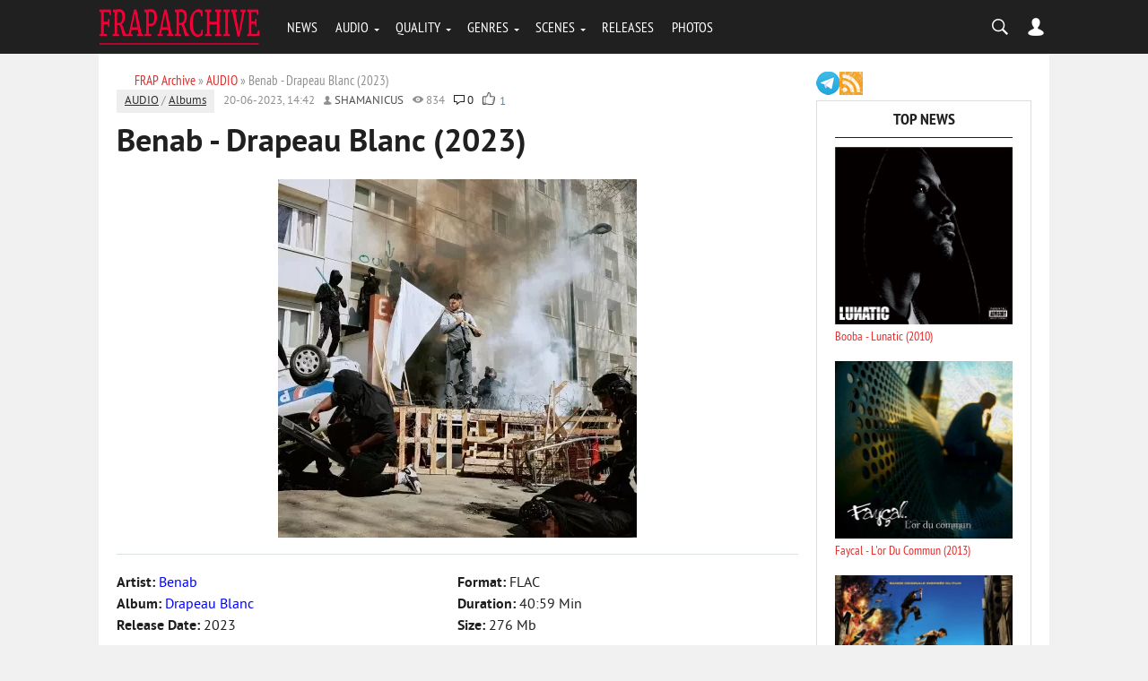

--- FILE ---
content_type: text/html; charset=utf-8
request_url: https://fraparchive.com/26783-benab-drapeau-blanc-2023.html
body_size: 12154
content:
<!DOCTYPE html><html lang="en-EN"><head><?php if ($dle_module != "login" && $dle_module != "adminpanel") { echo dle_template("{dle-seo}"); } else { echo dle_template(""); } ?><meta charset="utf-8"><title>Benab - Drapeau Blanc (2023) télécharger en MP3</title><meta name="description" content="T&eacute;l&eacute;charger l'album Benab - Drapeau Blanc (2023) en format MP3. Retrouvez les meilleures chansons et &eacute;coutez-les en ligne sur FrapArchive.com."><meta name="keywords" content="Benab - Drapeau Blanc (2023), Benab, LOSSLESS, MP3, mp3, t&eacute;l&eacute;charger, &eacute;couter, musique, album"><meta name="generator" content="DataLife Engine (http://dle-news.ru)"><meta property="og:site_name" content="FRAP Archive: T&eacute;l&eacute;charger Albums de Rap Fran&ccedil;ais Gratuitement"><meta property="og:type" content="article"><meta property="og:title" content="Benab - Drapeau Blanc (2023)"><meta property="og:description" content="&Eacute;coutez et t&eacute;l&eacute;chargez l'album complet &amp;quot;Benab - Drapeau Blanc (2023)&amp;quot; en format MP3 sur FrapArchive.com."><meta property="og:image" content="https://fraparchive.com/uploads/posts/2023-06/1687261315_benab-2023-drapeau-blanc-flac.webp"><meta property="news_keywords" content="Benab, LOSSLESS, MP3"><meta property="og:url" content="https://fraparchive.com/26783-benab-drapeau-blanc-2023.html"><link rel="search" type="application/opensearchdescription+xml" href="https://fraparchive.com/index.php?do=opensearch" title="FRAP Archive: T&eacute;l&eacute;charger Albums de Rap Fran&ccedil;ais Gratuitement"><link rel="canonical" href="https://fraparchive.com/26783-benab-drapeau-blanc-2023.html"><link rel="alternate" type="application/rss+xml" title="FRAP Archive: T&eacute;l&eacute;charger Albums de Rap Fran&ccedil;ais Gratuitement" href="https://fraparchive.com/rss.xml"><script src="/engine/classes/min/index.php?g=general&amp;v=54bef"></script><script src="/engine/classes/min/index.php?f=engine/classes/js/jqueryui.js,engine/classes/js/dle_js.js,engine/classes/masha/masha.js&amp;v=54bef" defer></script><meta name="referrer" content="unsafe-url"><meta name="viewport" content="width=device-width, initial-scale=1.0"><meta name="apple-mobile-web-app-capable" content="yes"><meta name="apple-mobile-web-app-status-bar-style" content="default"><link rel="shortcut icon" href="/templates/BloggyRed/images/favicon.ico" type="image/x-icon"/><link rel="apple-touch-icon" href="/templates/BloggyRed/images/apple-touch-icon.png"><link rel="apple-touch-icon" sizes="72x72" href="/templates/BloggyRed/images/apple-touch-icon-72x72.png"><link rel="apple-touch-icon" sizes="114x114" href="/templates/BloggyRed/images/apple-touch-icon-114x114.png"><link media="screen" href="/templates/BloggyRed/css/style.css" rel="stylesheet"/><link media="screen" href="/templates/BloggyRed/css/engine.css" rel="stylesheet"/><link media="screen" href="/templates/BloggyRed/css/adaptive.css" rel="stylesheet"/><script type="text/javascript" src="/templates/BloggyRed/js/libs.js"></script><!--[if lt IE 9]>
    <script src="http://css3-mediaqueries-js.googlecode.com/svn/trunk/css3-mediaqueries.js"></script>
    <script src="http://html5shim.googlecode.com/svn/trunk/html5.js"></script>
<![endif]--><meta name="yandex-verification" content="bbf3c87100ceda26"/><script data-cfasync="false" nonce="5cc46c6f-3710-4e59-bd44-f4ba56bc1b8a">try{(function(w,d){!function(j,k,l,m){if(j.zaraz)console.error("zaraz is loaded twice");else{j[l]=j[l]||{};j[l].executed=[];j.zaraz={deferred:[],listeners:[]};j.zaraz._v="5874";j.zaraz._n="5cc46c6f-3710-4e59-bd44-f4ba56bc1b8a";j.zaraz.q=[];j.zaraz._f=function(n){return async function(){var o=Array.prototype.slice.call(arguments);j.zaraz.q.push({m:n,a:o})}};for(const p of["track","set","debug"])j.zaraz[p]=j.zaraz._f(p);j.zaraz.init=()=>{var q=k.getElementsByTagName(m)[0],r=k.createElement(m),s=k.getElementsByTagName("title")[0];s&&(j[l].t=k.getElementsByTagName("title")[0].text);j[l].x=Math.random();j[l].w=j.screen.width;j[l].h=j.screen.height;j[l].j=j.innerHeight;j[l].e=j.innerWidth;j[l].l=j.location.href;j[l].r=k.referrer;j[l].k=j.screen.colorDepth;j[l].n=k.characterSet;j[l].o=(new Date).getTimezoneOffset();if(j.dataLayer)for(const t of Object.entries(Object.entries(dataLayer).reduce((u,v)=>({...u[1],...v[1]}),{})))zaraz.set(t[0],t[1],{scope:"page"});j[l].q=[];for(;j.zaraz.q.length;){const w=j.zaraz.q.shift();j[l].q.push(w)}r.defer=!0;for(const x of[localStorage,sessionStorage])Object.keys(x||{}).filter(z=>z.startsWith("_zaraz_")).forEach(y=>{try{j[l]["z_"+y.slice(7)]=JSON.parse(x.getItem(y))}catch{j[l]["z_"+y.slice(7)]=x.getItem(y)}});r.referrerPolicy="origin";r.src="/cdn-cgi/zaraz/s.js?z="+btoa(encodeURIComponent(JSON.stringify(j[l])));q.parentNode.insertBefore(r,q)};["complete","interactive"].includes(k.readyState)?zaraz.init():j.addEventListener("DOMContentLoaded",zaraz.init)}}(w,d,"zarazData","script");window.zaraz._p=async d$=>new Promise(ea=>{if(d$){d$.e&&d$.e.forEach(eb=>{try{const ec=d.querySelector("script[nonce]"),ed=ec?.nonce||ec?.getAttribute("nonce"),ee=d.createElement("script");ed&&(ee.nonce=ed);ee.innerHTML=eb;ee.onload=()=>{d.head.removeChild(ee)};d.head.appendChild(ee)}catch(ef){console.error(`Error executing script: ${eb}\n`,ef)}});Promise.allSettled((d$.f||[]).map(eg=>fetch(eg[0],eg[1])))}ea()});zaraz._p({"e":["(function(w,d){})(window,document)"]});})(window,document)}catch(e){throw fetch("/cdn-cgi/zaraz/t"),e;};</script></head><body><script>
<!--
var dle_root       = '/';
var dle_admin      = '';
var dle_login_hash = '2d03b6ceca250c358f7e03583757c49e9302669d';
var dle_group      = 5;
var dle_skin       = 'BloggyRed';
var dle_wysiwyg    = '0';
var quick_wysiwyg  = '0';
var dle_min_search = '3';
var dle_act_lang   = ["Yes", "No", "Enter", "Cancel", "Save", "Delete", "Loading. Please, wait..."];
var menu_short     = 'Quick edit';
var menu_full      = 'Full edit';
var menu_profile   = 'View profile';
var menu_send      = 'Send message';
var menu_uedit     = 'Admin Center';
var dle_info       = 'Information';
var dle_confirm    = 'Confirm';
var dle_prompt     = 'Enter the information';
var dle_req_field  = 'Please fill in all the required fields';
var dle_del_agree  = 'Are you sure you want to delete it? This action cannot be undone';
var dle_spam_agree = 'Are you sure you want to mark the user as a spammer? This will remove all his comments';
var dle_c_title    = 'Send a complaint';
var dle_complaint  = 'Enter the text of your complaint to the Administration:';
var dle_mail       = 'Your e-mail:';
var dle_big_text   = 'Highlighted section of text is too large.';
var dle_orfo_title = 'Enter a comment to the detected error on the page for Administration ';
var dle_p_send     = 'Send';
var dle_p_send_ok  = 'Notification has been sent successfully ';
var dle_save_ok    = 'Changes are saved successfully. Refresh the page?';
var dle_reply_title= 'Reply to the comment';
var dle_tree_comm  = '0';
var dle_del_news   = 'Delete article';
var dle_sub_agree  = 'Do you really want to subscribe to this article’s comments?';
var dle_captcha_type  = '1';
var DLEPlayerLang     = {prev: 'Previous',next: 'Next',play: 'Play',pause: 'Pause',mute: 'Mute', unmute: 'Unmute', settings: 'Settings', enterFullscreen: 'Enable full screen mode', exitFullscreen: 'Disable full screen mode', speed: 'Speed', normal: 'Normal', quality: 'Quality', pip: 'PiP mode'};
var allow_dle_delete_news   = false;

//-->
</script><header class="header"><div class="wrap"><div class="logo"><a href="/"><img src="/templates/BloggyRed/images/logo.png" alt="Home" title="Go Main"/></a></div><nav class="nav"><button class="nav_btn"></button><ul class="main_nav"><li><a href="/news/">NEWS</a></li><li class="drop"><a href="/audio/" class="dropi">AUDIO</a><ul><li><a href="/album/">ALBUMS</a></li><li><a href="/va/">COMPILATIONS</a></li><li><a href="/tags/Mixtape/">MIXTAPES</a></li><li><a href="/tags/Single/">SINGLES</a></li><li><a href="/discography/">DISCOGRAPHY</a></li></ul></li><li class="drop"><a href="/tags/LOSSLESS/" class="dropi">QUALITY</a><ul><li><a href="/tags/MP3/">MP3 RELEASES</a></li><li><a href="/tags/LOSSLESS/">LOSSLESS (16-BIT)</a></li><li><a href="/tags/24-bit/">HI-RES (24-BIT)</a></li><li><a href="/tags/Studio%20Master/">STUDIO MASTERS</a></li><li><a href="/tags/Vinyl%20Rip/">VINYL RIPS</a></li><li><a href="/tags/Tape/">TAPE RIPS</a></li></ul></li><li class="drop"><a href="#" class="dropi">GENRES</a><ul><li><a href="/tags/RnB/">R&B / SOUL</a></li><li><a href="/tags/Reggae/">REGGAE / DANCEHALL</a></li><li><a href="/tags/Gangsta/">GANGSTA RAP</a></li><li><a href="/tags/G-Funk/">G-FUNK</a></li><li><a href="/tags/Pop/">POP MUSIC</a></li></ul></li><li class="drop"><a href="#" class="dropi">SCENES</a><ul><li><a href="/tags/France/">FRANCE</a></li><li><a href="/tags/Belgium/">BELGIUM</a></li><li><a href="/tags/Canada/">CANADA / QUEBEC</a></li><li><a href="/tags/Switzerland/">SWITZERLAND</a></li><li><a href="/tags/Africa/">AFRICA</a></li></ul></li><li><a href="/releases/">RELEASES</a></li><li><a href="/photo/">PHOTOS</a></li></ul></nav><div class="header-controls"><div class="searchblock"><form method="post" action=""><input type="hidden" name="do" value="search"/><input type="hidden" name="subaction" value="search"/><input id="story" name="story" type="text" value="search" onfocus='if (this.value == &quot;search&quot;) { this.value=&quot;&quot;; }' onblur='if (this.value == &quot;&quot;) { this.value=&quot;search&quot;; }' class="searchform"/><input class="searchbt" title="Найти" type="button" value=""/></form></div><div class="login-btn"></div><div class="login_block"><div class="close"></div><!--noindex--><form method="post" action="" class="login_form"><label for="login_name">Login:</label><input class="inp" type="text" name="login_name" id="login_name"/><label for="login_password">Password (<a href="https://fraparchive.com/index.php?do=lostpassword">forgot?</a>):</label><input class="inp" type="password" name="login_password" id="login_password"/><input class="ch_box_save" type="checkbox" name="login_not_save" id="login_not_save" value="1"/><label class="not_save_label" for="login_not_save"><span></span>Other PC</label><div style="margin-bottom:10px;"></div><button class="enter-btn site_button" onclick="submit();" type="submit" title="Enter">Login</button><input name="login" type="hidden" id="login" value="submit"/><div class="reg-link"><a href="https://fraparchive.com/index.php?do=register" title="registration">Signup</a></div></form><!--/noindex--></div></div></div></header><section class="container"><div class="wrap content cf"><div class="left"><div class="sort"><span itemscope itemtype="https://schema.org/BreadcrumbList"><span itemprop="itemListElement" itemscope itemtype="https://schema.org/ListItem"><meta itemprop="position" content="1"><a href="https://fraparchive.com/" itemprop="item"><span itemprop="name">FRAP Archive</span></a></span> » <span itemprop="itemListElement" itemscope itemtype="https://schema.org/ListItem"><meta itemprop="position" content="2"><a href="https://fraparchive.com/audio/" itemprop="item"><span itemprop="name">AUDIO</span></a></span> » Benab - Drapeau Blanc (2023)</span></div><div id='dle-content'><!-- START OF THE FINAL, COMPLETE AND STABLE fullstory.tpl --><div class="full-story" data-uwebp="true"><aside class="full_post_meta"><span class="full_post_category"><a href="https://fraparchive.com/audio/">AUDIO</a> / <a href="https://fraparchive.com/audio/album/">Albums</a></span><span class="short_date">20-06-2023, 14:42</span><span class="short_author"><a onclick="ShowProfile('shamanicus', 'https://fraparchive.com/user/shamanicus/', '0'); return false;" href="https://fraparchive.com/user/shamanicus/">shamanicus</a></span><span class="short_views">834</span><span class="top_comments_count"><a id="dle-comm-link" href="https://fraparchive.com/26783-benab-drapeau-blanc-2023.html#comment">0</a></span><span class="srating2"><div class="ratebox2"><ul class="reset"><li><a href="#" onclick="doRate('plus', '26783'); return false;"><picture itemscope itemtype="http://schema.org/ImageObject">
<source type="image/webp" srcset="/templates/BloggyRed/images/like.webp">
<img src="/templates/BloggyRed/images/like.png" title="Like" alt="Like" style="width:14px;"/>
<meta itemprop="image" content="https://fraparchive.com/templates/BloggyRed/images/like.png"><meta itemprop="description" content="Like"><meta itemprop="width" content="16px"><meta itemprop="height" content="16px">
</picture></a></li><li><span id="ratig-layer-26783" class="ignore-select"><span class="ratingtypeplus ignore-select">1</span></span></li></ul></div></span></aside><h1 class="post_title"><span id="news-title">Benab - Drapeau Blanc (2023)</span></h1><div class="post_content cf"><!-- This entire block is shown ONLY for Lossless posts --><!-- Step 1: Display the image from the short story --><div style="text-align:center;"><!--dle_image_begin:https://fraparchive.com/uploads/posts/2023-06/1687261315_benab-2023-drapeau-blanc-flac.webp|--><img src="/uploads/posts/2023-06/1687261315_benab-2023-drapeau-blanc-flac.webp" style="max-width:100%;" alt="Benab - Drapeau Blanc (2023)"><!--dle_image_end--></div><hr><!-- Step 2: Create a container for the two-column info section --><div class="info_columns_wrapper" style="overflow: hidden; margin-bottom: 20px;"><!-- Left Column --><div class="info_col_left" style="float: left; width: 50%;"><b>Artist: </b><font color="blue">Benab</font><br><b>Album: </b><font color="blue">Drapeau Blanc</font><br><b>Release Date: </b>2023<br></div><!-- Right Column --><div class="info_col_right" style="float: left; width: 50%;"><b>Format: </b>FLAC<br><b>Duration: </b>40:59 Min<br><b>Size: </b>276 Mb<br></div></div><!-- Step 3: Display the main text content (if it exists) --><!-- Step 4: Display the tracklist below the columns, full-width --><div style="display: block; width: 100%; max-width: 100% !important; clear: both; padding-top: 20px; float: none !important;"><h2>Tracklist:</h2><div style="column-count: 1 !important; -webkit-column-count: 1 !important; -moz-column-count: 1 !important;"> 01. Drapeau Blanc<br>02. 6 Coups<br>03. Cartelo<br>04. France d'en bas<br>05. RS5 (feat. Timal)<br>06. Pupetta<br>07. Loin<br>08. Guzman<br>09. Didi (feat. Naza)<br>10. Je sais<br>11. Lonely (feat. Lynda)<br>12. Ma Nana<br>13. A la muerte a la vida<br>14. Cœur Noir </div></div><!-- Step 5: Display the download block at the bottom --><div class="clr"></div><div class="boxm"><h2>Download:</h2><b>Flac (tracks)<br><a href="https://nfile.cc/AQWPy6WL/Benab23Dau_Blanc_FLAC.rar" target="_blank" rel="noopener external">Download from novafile.com</a><br></b><br><b>mp3, 320 kbps<br><a href="https://nfile.cc/PLbaoDdQ/Benab23Dau_Blanc_320.rar" target="_blank" rel="noopener external">Download from novafile.com</a><br></b></div><!-- This block is shown for MP3 and ALL OTHER posts --><div class="clr"></div><hr style="margin-top:10px; margin-bottom:10px;"></div><div class="service_buttons"><a href="javascript:AddComplaint('26783', 'news')">Report a bug</a></div><div class="full_post_tags hblock"><a href="https://fraparchive.com/tags/Benab/">Benab</a>, <a href="https://fraparchive.com/tags/LOSSLESS/">LOSSLESS</a>, <a href="https://fraparchive.com/tags/MP3/">MP3</a></div><div class="info"> Dear visitor, you entered the site as an unregistered user. We recommend you <a href="/index.php?do=register" title="register'll">register'll</a> or go to the site under your own name.</div><div class="hblock cf related_news_block"><h4>Related news</h4><div class="related_news_post" data-uwebp="true"><a href="https://fraparchive.com/26842-benab-drapeau-blanc-edition-treve-2023.html" title="Benab - Drapeau Blanc (Edition Treve) (2023)" class="related-news post_img"><img src="/uploads/posts/2023-06/1688067355_benab-2023-drapeau-blanc-edition-treve-flac.webp" alt=""/></a><h3><a href="https://fraparchive.com/26842-benab-drapeau-blanc-edition-treve-2023.html">Benab - Drapeau Blanc (Edition Treve) (2023)</a></h3></div><div class="related_news_post" data-uwebp="true"><a href="https://fraparchive.com/24155-lord-esperanza-drapeau-blanc-2019.html" title="Lord Esperanza - Drapeau Blanc (2019)" class="related-news post_img"><picture itemscope itemtype="http://schema.org/ImageObject">
<source type="image/webp" srcset="/uploads/posts/2019-05/1558647282_lord-esperanza-2019-drapeau-blanc-320.webp">
<img src="/uploads/posts/2019-05/1558647282_lord-esperanza-2019-drapeau-blanc-320.jpg" alt=""/>
<meta itemprop="image" content="https://fraparchive.com/uploads/posts/2019-05/1558647282_lord-esperanza-2019-drapeau-blanc-320.jpg"><meta itemprop="description" content="Like"><meta itemprop="width" content="250px"><meta itemprop="height" content="250px">
</picture></a><h3><a href="https://fraparchive.com/24155-lord-esperanza-drapeau-blanc-2019.html">Lord Esperanza - Drapeau Blanc (2019)</a></h3></div><div class="related_news_post" data-uwebp="true"><a href="https://fraparchive.com/24683-lord-esperanza-drapeau-blanc-extended-version-2019.html" title="Lord Esperanza - Drapeau Blanc (Extended Version) (2019)" class="related-news post_img"><picture itemscope itemtype="http://schema.org/ImageObject">
<source type="image/webp" srcset="/uploads/posts/2019-11/1573826188_lord-esperanza-2019-drapeau-blanc-extended-version-flac.webp">
<img src="/uploads/posts/2019-11/1573826188_lord-esperanza-2019-drapeau-blanc-extended-version-flac.jpg" alt=""/>
<meta itemprop="image" content="https://fraparchive.com/uploads/posts/2019-11/1573826188_lord-esperanza-2019-drapeau-blanc-extended-version-flac.jpg"><meta itemprop="description" content="Like"><meta itemprop="width" content="250px"><meta itemprop="height" content="250px">
</picture></a><h3><a href="https://fraparchive.com/24683-lord-esperanza-drapeau-blanc-extended-version-2019.html">Lord Esperanza - Drapeau Blanc (Extended Version) (2019)</a></h3></div><div class="related_news_post" data-uwebp="true"><a href="https://fraparchive.com/6753-kdd-une-couleur-de-plus-au-drapeau-2000.html" title="KDD - Une Couleur De Plus Au Drapeau (2000)" class="related-news post_img"><img src="/uploads/posts/2023-05/1685560321_kdd-2000-une-couleur-de-plus-au-drapeau-flac.webp" alt=""/></a><h3><a href="https://fraparchive.com/6753-kdd-une-couleur-de-plus-au-drapeau-2000.html">KDD - Une Couleur De Plus Au Drapeau (2000)</a></h3></div><div class="related_news_post" data-uwebp="true"><a href="https://fraparchive.com/23698-atk-oxygene-vol-4-2018.html" title="ATK - Oxygene Vol. 4 (2018)" class="related-news post_img"><img src="/uploads/posts/2023-10/1697703535_atk-2018-oxygene-vol-4-flac.webp" alt=""/></a><h3><a href="https://fraparchive.com/23698-atk-oxygene-vol-4-2018.html">ATK - Oxygene Vol. 4 (2018)</a></h3></div><div class="related_news_post" data-uwebp="true"><a href="https://fraparchive.com/21477-nick-conrad-tempete-subsaharienne-2017.html" title="Nick Conrad - Tempete Subsaharienne (2017)" class="related-news post_img"><picture itemscope itemtype="http://schema.org/ImageObject">
<source type="image/webp" srcset="/uploads/posts/2017-04/1493451517_00-nick_conrad.webp">
<img src="/uploads/posts/2017-04/1493451517_00-nick_conrad.jpg" alt=""/>
<meta itemprop="image" content="https://fraparchive.com/uploads/posts/2017-04/1493451517_00-nick_conrad.jpg"><meta itemprop="description" content="Like"><meta itemprop="width" content="400px"><meta itemprop="height" content="400px">
</picture></a><h3><a href="https://fraparchive.com/21477-nick-conrad-tempete-subsaharienne-2017.html">Nick Conrad - Tempete Subsaharienne (2017)</a></h3></div><div class="related_news_post" data-uwebp="true"><a href="https://fraparchive.com/10550-lexro-black-president-2012.html" title="Lexro - Black President (2012)" class="related-news post_img"><picture itemscope itemtype="http://schema.org/ImageObject">
<source type="image/webp" srcset="/uploads/posts/2012-05/1336579522_lexro-black-president-2013-fraparchive.com.webp">
<img src="/uploads/posts/2012-05/1336579522_lexro-black-president-2013-fraparchive.com.jpg" alt=""/>
<meta itemprop="image" content="https://fraparchive.com/uploads/posts/2012-05/1336579522_lexro-black-president-2013-fraparchive.com.jpg"><meta itemprop="description" content="Like"><meta itemprop="width" content="400px"><meta itemprop="height" content="400px">
</picture></a><h3><a href="https://fraparchive.com/10550-lexro-black-president-2012.html">Lexro - Black President (2012)</a></h3></div><div class="related_news_post" data-uwebp="true"><a href="https://fraparchive.com/24580-benab-dracarys-2019.html" title="Benab - Dracarys (2019)" class="related-news post_img"><picture itemscope itemtype="http://schema.org/ImageObject">
<source type="image/webp" srcset="/uploads/posts/2019-10/1571406688_benab-2019-dracarys-320.webp">
<img src="/uploads/posts/2019-10/1571406688_benab-2019-dracarys-320.jpg" alt=""/>
<meta itemprop="image" content="https://fraparchive.com/uploads/posts/2019-10/1571406688_benab-2019-dracarys-320.jpg"><meta itemprop="description" content="Like"><meta itemprop="width" content="400px"><meta itemprop="height" content="400px">
</picture></a><h3><a href="https://fraparchive.com/24580-benab-dracarys-2019.html">Benab - Dracarys (2019)</a></h3></div><div class="related_news_post" data-uwebp="true"><a href="https://fraparchive.com/26689-elams-mwanamboka-2023.html" title="Elams - Mwanamboka (2023)" class="related-news post_img"><img src="/uploads/posts/2023-05/1685221579_elams-2023-mwanamboka-flac.webp" alt=""/></a><h3><a href="https://fraparchive.com/26689-elams-mwanamboka-2023.html">Elams - Mwanamboka (2023)</a></h3></div><div class="related_news_post" data-uwebp="true"><a href="https://fraparchive.com/16223-lataff-entre-deux-mondes-2014.html" title="Lataff - Entre Deux Mondes (2014)" class="related-news post_img"><picture itemscope itemtype="http://schema.org/ImageObject">
<source type="image/webp" srcset="/uploads/posts/2015-03/1426702891_front.webp">
<img src="/uploads/posts/2015-03/1426702891_front.jpg" alt=""/>
<meta itemprop="image" content="https://fraparchive.com/uploads/posts/2015-03/1426702891_front.jpg"><meta itemprop="description" content="Like"><meta itemprop="width" content="400px"><meta itemprop="height" content="400px">
</picture></a><h3><a href="https://fraparchive.com/16223-lataff-entre-deux-mondes-2014.html">Lataff - Entre Deux Mondes (2014)</a></h3></div><div class="related_news_post" data-uwebp="true"><a href="https://fraparchive.com/9701-kenyon-letude-de-k-2011.html" title="Kenyon - L'etude De K (2011)" class="related-news post_img"><picture itemscope itemtype="http://schema.org/ImageObject">
<source type="image/webp" srcset="/uploads/posts/2011-12/1322850572_kenyon-letude-de-k-2011-320kb-fraparchive.com.webp">
<img src="/uploads/posts/2011-12/1322850572_kenyon-letude-de-k-2011-320kb-fraparchive.com.jpg" alt=""/>
<meta itemprop="image" content="https://fraparchive.com/uploads/posts/2011-12/1322850572_kenyon-letude-de-k-2011-320kb-fraparchive.com.jpg"><meta itemprop="description" content="Like"><meta itemprop="width" content="400px"><meta itemprop="height" content="400px">
</picture></a><h3><a href="https://fraparchive.com/9701-kenyon-letude-de-k-2011.html">Kenyon - L'etude De K (2011)</a></h3></div><div class="related_news_post" data-uwebp="true"><a href="https://fraparchive.com/21060-lord-esperanza-drapeau-noir-2017.html" title="Lord Esperanza &amp; Majeur Mineur - Drapeau Noir (2017)" class="related-news post_img"><picture itemscope itemtype="http://schema.org/ImageObject">
<source type="image/webp" srcset="/uploads/posts/2017-03/1488572913_4.webp">
<img src="/uploads/posts/2017-03/1488572913_4.jpg" alt=""/>
<meta itemprop="image" content="https://fraparchive.com/uploads/posts/2017-03/1488572913_4.jpg"><meta itemprop="description" content="Like"><meta itemprop="width" content="400px"><meta itemprop="height" content="400px">
</picture></a><h3><a href="https://fraparchive.com/21060-lord-esperanza-drapeau-noir-2017.html">Lord Esperanza & Majeur Mineur - Drapeau Noir (2017)</a></h3></div></div></div><!-- END OF FINAL, COMPLETE AND STABLE fullstory.tpl --><div class="full-story"><h1 class="post_title">Information</h1><div class="info">Users of <b>Guests</b> are not allowed to comment this publication.</div></div></div></div><aside class="right"><div class="soc_seti"><a href="//t.me/fraparchiveblog" target="_blank"><img src="/templates/BloggyRed/images/ico_telegram.png" alt="telegram" width="26" height="26"/></a><a href="/rss.xml"><img src="/templates/BloggyRed/images/ico_rss.png" alt="rss" width="26" height="26"/></a></div><div class="side_block"><div class="side_header">Top News</div><div class="side_widget"><div class="top_comments" data-uwebp="true"><a href="https://fraparchive.com/8088-booba-lunatic-2010.html" title="Booba - Lunatic (2010)"><div class="top_comments_header"><div class="top_image"><img src="/uploads/posts/2026-01/1768329201_booba-lunatic-2010.webp" alt="Booba - Lunatic (2010)"/></div> Booba - Lunatic (2010)<br></div></a></div><div class="top_comments" data-uwebp="true"><a href="https://fraparchive.com/12586-faycal-lor-du-commun-2013.html" title="Faycal - L'or Du Commun (2013)"><div class="top_comments_header"><div class="top_image"><picture itemscope itemtype="http://schema.org/ImageObject">
<source type="image/webp" srcset="/uploads/posts/2013-06/1371484717_front.webp">
<img src="/uploads/posts/2013-06/1371484717_front.jpg" alt="Faycal - L'or Du Commun (2013)"/>
<meta itemprop="image" content="https://fraparchive.com/uploads/posts/2013-06/1371484717_front.jpg"><meta itemprop="description" content="Faycal - L&#039;or Du Commun (2013)"><meta itemprop="width" content="400px"><meta itemprop="height" content="396px">
</picture></div> Faycal - L'or Du Commun (2013)<br></div></a></div><div class="top_comments" data-uwebp="true"><a href="https://fraparchive.com/3629-banlieue-13-ultimatum-original-soundtrack-2009.html" title="Banlieue 13 Ultimatum - Original Soundtrack (2009)"><div class="top_comments_header"><div class="top_image"><picture itemscope itemtype="http://schema.org/ImageObject">
<source type="image/webp" srcset="/uploads/posts/2023-01/1673013982_va-banlieue-13-ultimatum-2009-320.webp">
<img src="/uploads/posts/2023-01/1673013982_va-banlieue-13-ultimatum-2009-320.jpg" alt="Banlieue 13 Ultimatum - Original Soundtrack (2009)"/>
<meta itemprop="image" content="https://fraparchive.com/uploads/posts/2023-01/1673013982_va-banlieue-13-ultimatum-2009-320.jpg"><meta itemprop="description" content="Banlieue 13 Ultimatum - Original Soundtrack (2009)"><meta itemprop="width" content="400px"><meta itemprop="height" content="400px">
</picture></div> Banlieue 13 Ultimatum - Original Soundtrack (2009)<br></div></a></div><div class="top_comments" data-uwebp="true"><a href="https://fraparchive.com/4032-booba-ouest-side-2006-flac.html" title="Booba - Ouest Side (2006) FLAC"><div class="top_comments_header"><div class="top_image"><img src="/uploads/posts/2024-02/1707830105_booba-2006-ouest-side-flac.webp" alt="Booba - Ouest Side (2006) FLAC"/></div> Booba - Ouest Side (2006) FLAC<br></div></a></div><div class="top_comments" data-uwebp="true"><a href="https://fraparchive.com/6325-booba-09-2008.html" title="Booba - 0.9 (2008)"><div class="top_comments_header"><div class="top_image"><img src="/uploads/posts/2026-01/1768329116_booba-0_9-2008.webp" alt="Booba - 0.9 (2008)"/></div> Booba - 0.9 (2008)<br></div></a></div><div class="top_comments" data-uwebp="true"><a href="https://fraparchive.com/4725-booba-pantheon-2004.html" title="Booba - Pantheon (2004)"><div class="top_comments_header"><div class="top_image"><img src="/uploads/posts/2026-01/1769241421_booba-2004-pantheon-flac.webp" alt="Booba - Pantheon (2004)"/></div> Booba - Pantheon (2004)<br></div></a></div><div class="top_comments" data-uwebp="true"><a href="https://fraparchive.com/4700-booba-temps-mort.html" title="Booba - Temps Mort (2002)"><div class="top_comments_header"><div class="top_image"><img src="/uploads/posts/2026-01/1769241236_booba-2002-temps-mort-flac.webp" alt="Booba - Temps Mort (2002)"/></div> Booba - Temps Mort (2002)<br></div></a></div><div class="top_comments" data-uwebp="true"><a href="https://fraparchive.com/8784-busta-flex-busta-flex-1998.html" title="Busta Flex - Busta Flex (1998)"><div class="top_comments_header"><div class="top_image"><img src="/uploads/posts/2023-10/1696183024_busta-flex-1998-busta-flex-flac.webp" alt="Busta Flex - Busta Flex (1998)"/></div> Busta Flex - Busta Flex (1998)<br></div></a></div><div class="top_comments" data-uwebp="true"><a href="https://fraparchive.com/14206-booba-futur-20-reissue-2013.html" title="Booba - Futur 2.0 (2013)"><div class="top_comments_header"><div class="top_image"><img src="/uploads/posts/2026-01/1769241694_booba-2013-futur-2_0-flac.webp" alt="Booba - Futur 2.0 (2013)"/></div> Booba - Futur 2.0 (2013)<br></div></a></div><div class="top_comments" data-uwebp="true"><a href="https://fraparchive.com/19228-kery-james-reel-2009.html" title="Kery James - Reel (2009)"><div class="top_comments_header"><div class="top_image"><img src="/uploads/posts/2026-01/1768388437_kery-james-reel-2009.webp" alt="Kery James - Reel (2009)"/></div> Kery James - Reel (2009)<br></div></a></div></div></div><div class="side_block"><div class="side_header">Tags</div><div class="tags_widget"><span class="clouds_xsmall"><a href="https://fraparchive.com/tags/113/" title="Publication found: 12">113</a></span><span class="clouds_xsmall"><a href="https://fraparchive.com/tags/24-bit/" title="Publication found: 306">24-bit</a></span><span class="clouds_xsmall"><a href="https://fraparchive.com/tags/3010/" title="Publication found: 19">3010</a></span><span class="clouds_xsmall"><a href="https://fraparchive.com/tags/A2H/" title="Publication found: 19">A2H</a></span><span class="clouds_xsmall"><a href="https://fraparchive.com/tags/Abd%20Al%20Malik/" title="Publication found: 12">Abd Al Malik</a></span><span class="clouds_xsmall"><a href="https://fraparchive.com/tags/Addictive%20Music/" title="Publication found: 43">Addictive Music</a></span><span class="clouds_xsmall"><a href="https://fraparchive.com/tags/Ades/" title="Publication found: 14">Ades</a></span><span class="clouds_xsmall"><a href="https://fraparchive.com/tags/Aelpeacha/" title="Publication found: 27">Aelpeacha</a></span><span class="clouds_xsmall"><a href="https://fraparchive.com/tags/Africa/" title="Publication found: 551">Africa</a></span><span class="clouds_xsmall"><a href="https://fraparchive.com/tags/Akhenaton/" title="Publication found: 30">Akhenaton</a></span><span class="clouds_xsmall"><a href="https://fraparchive.com/tags/Al%27Tarba/" title="Publication found: 16">Al'Tarba</a></span><span class="clouds_xsmall"><a href="https://fraparchive.com/tags/Algeria/" title="Publication found: 69">Algeria</a></span><span class="clouds_xsmall"><a href="https://fraparchive.com/tags/Alibi%20Montana/" title="Publication found: 27">Alibi Montana</a></span><span class="clouds_xsmall"><a href="https://fraparchive.com/tags/Alkpote/" title="Publication found: 21">Alkpote</a></span><span class="clouds_xsmall"><a href="https://fraparchive.com/tags/Alonzo/" title="Publication found: 18">Alonzo</a></span><span class="clouds_xsmall"><a href="https://fraparchive.com/tags/Alpha%205.20/" title="Publication found: 16">Alpha 5.20</a></span><span class="clouds_xsmall"><a href="https://fraparchive.com/tags/Assassin/" title="Publication found: 22">Assassin</a></span><span class="clouds_xsmall"><a href="https://fraparchive.com/tags/ATK/" title="Publication found: 16">ATK</a></span><span class="clouds_xsmall"><a href="https://fraparchive.com/tags/Belgium/" title="Publication found: 190">Belgium</a></span><span class="clouds_xsmall"><a href="https://fraparchive.com/tags/Bigflo%20et%20Oli/" title="Publication found: 12">Bigflo et Oli</a></span><span class="clouds_xsmall"><a href="https://fraparchive.com/tags/Booba/" title="Publication found: 36">Booba</a></span><span class="clouds_xsmall"><a href="https://fraparchive.com/tags/Brasco/" title="Publication found: 11">Brasco</a></span><span class="clouds_xsmall"><a href="https://fraparchive.com/tags/Brussels/" title="Publication found: 84">Brussels</a></span><span class="clouds_xsmall"><a href="https://fraparchive.com/tags/Busta%20Flex/" title="Publication found: 19">Busta Flex</a></span><span class="clouds_xsmall"><a href="https://fraparchive.com/tags/Canada/" title="Publication found: 271">Canada</a></span><span class="clouds_xsmall"><a href="https://fraparchive.com/tags/Compilation/" title="Publication found: 1658">Compilation</a></span><span class="clouds_xsmall"><a href="https://fraparchive.com/tags/Congo/" title="Publication found: 129">Congo</a></span><span class="clouds_xsmall"><a href="https://fraparchive.com/tags/Cote%20d%27ivoire/" title="Publication found: 41">Cote d'ivoire</a></span><span class="clouds_xsmall"><a href="https://fraparchive.com/tags/Cut%20Killer/" title="Publication found: 62">Cut Killer</a></span><span class="clouds_xsmall"><a href="https://fraparchive.com/tags/Dany%20Dan/" title="Publication found: 11">Dany Dan</a></span><span class="clouds_xsmall"><a href="https://fraparchive.com/tags/Demi%20Portion/" title="Publication found: 19">Demi Portion</a></span><span class="clouds_xsmall"><a href="https://fraparchive.com/tags/Despo%20Rutti/" title="Publication found: 22">Despo Rutti</a></span><span class="clouds_xsmall"><a href="https://fraparchive.com/tags/Dinaz/" title="Publication found: 14">Dinaz</a></span><span class="clouds_xsmall"><a href="https://fraparchive.com/tags/Diomay/" title="Publication found: 25">Diomay</a></span><span class="clouds_xsmall"><a href="https://fraparchive.com/tags/Disiz/" title="Publication found: 15">Disiz</a></span><span class="clouds_xsmall"><a href="https://fraparchive.com/tags/DJ%20Abdel/" title="Publication found: 18">DJ Abdel</a></span><span class="clouds_xsmall"><a href="https://fraparchive.com/tags/DJ%20Kayz/" title="Publication found: 27">DJ Kayz</a></span><span class="clouds_xsmall"><a href="https://fraparchive.com/tags/DJ%20Kim/" title="Publication found: 12">DJ Kim</a></span><span class="clouds_xsmall"><a href="https://fraparchive.com/tags/Dj%20Weedim/" title="Publication found: 24">Dj Weedim</a></span><span class="clouds_xsmall"><a href="https://fraparchive.com/tags/Djadja/" title="Publication found: 14">Djadja</a></span><span class="clouds_xsmall"><a href="https://fraparchive.com/tags/Doc%20Gyneco/" title="Publication found: 12">Doc Gyneco</a></span><span class="clouds_xsmall"><a href="https://fraparchive.com/tags/Dogg%20Master/" title="Publication found: 11">Dogg Master</a></span><span class="clouds_xsmall"><a href="https://fraparchive.com/tags/Dosseh/" title="Publication found: 18">Dosseh</a></span><span class="clouds_xsmall"><a href="https://fraparchive.com/tags/Driver/" title="Publication found: 18">Driver</a></span><span class="clouds_xsmall"><a href="https://fraparchive.com/tags/Dub/" title="Publication found: 13">Dub</a></span><span class="clouds_xsmall"><a href="https://fraparchive.com/tags/El%20Matador/" title="Publication found: 14">El Matador</a></span><span class="clouds_xsmall"><a href="https://fraparchive.com/tags/Electronic/" title="Publication found: 12">Electronic</a></span><span class="clouds_xsmall"><a href="https://fraparchive.com/tags/Euphonik/" title="Publication found: 12">Euphonik</a></span><span class="clouds_xsmall"><a href="https://fraparchive.com/tags/Fabe/" title="Publication found: 20">Fabe</a></span><span class="clouds_xsmall"><a href="https://fraparchive.com/tags/Falcko/" title="Publication found: 21">Falcko</a></span><span class="clouds_xsmall"><a href="https://fraparchive.com/tags/Fizzi%20Pizzi/" title="Publication found: 12">Fizzi Pizzi</a></span><span class="clouds_xsmall"><a href="https://fraparchive.com/tags/Fonky%20Family/" title="Publication found: 17">Fonky Family</a></span><span class="clouds_xsmall"><a href="https://fraparchive.com/tags/Fossoyeur/" title="Publication found: 17">Fossoyeur</a></span><span class="clouds_small"><a href="https://fraparchive.com/tags/France/" title="Publication found: 6102">France</a></span><span class="clouds_xsmall"><a href="https://fraparchive.com/tags/Freeman/" title="Publication found: 15">Freeman</a></span><span class="clouds_xsmall"><a href="https://fraparchive.com/tags/Funk/" title="Publication found: 13">Funk</a></span><span class="clouds_xsmall"><a href="https://fraparchive.com/tags/Furax%20Barbarossa/" title="Publication found: 16">Furax Barbarossa</a></span><span class="clouds_xsmall"><a href="https://fraparchive.com/tags/G-Funk/" title="Publication found: 175">G-Funk</a></span><span class="clouds_xsmall"><a href="https://fraparchive.com/tags/Gangsta/" title="Publication found: 96">Gangsta</a></span><span class="clouds_xsmall"><a href="https://fraparchive.com/tags/Georgio/" title="Publication found: 16">Georgio</a></span><span class="clouds_xsmall"><a href="https://fraparchive.com/tags/Ghetto%20Fabulous/" title="Publication found: 23">Ghetto Fabulous</a></span><span class="clouds_xsmall"><a href="https://fraparchive.com/tags/Ghetto%20Fabulous%20Gang/" title="Publication found: 18">Ghetto Fabulous Gang</a></span><span class="clouds_xsmall"><a href="https://fraparchive.com/tags/Gizo%20Evoracci/" title="Publication found: 16">Gizo Evoracci</a></span><span class="clouds_xsmall"><a href="https://fraparchive.com/tags/Grems/" title="Publication found: 21">Grems</a></span><span class="clouds_xsmall"><a href="https://fraparchive.com/tags/Grenoble/" title="Publication found: 16">Grenoble</a></span><span class="clouds_xsmall"><a href="https://fraparchive.com/tags/Grim%20Reaperz/" title="Publication found: 16">Grim Reaperz</a></span><span class="clouds_xsmall"><a href="https://fraparchive.com/tags/Grodash/" title="Publication found: 18">Grodash</a></span><span class="clouds_xsmall"><a href="https://fraparchive.com/tags/Groove%20Magazine%20France/" title="Publication found: 81">Groove Magazine France</a></span><span class="clouds_xsmall"><a href="https://fraparchive.com/tags/Groove%20Sampler/" title="Publication found: 27">Groove Sampler</a></span><span class="clouds_xsmall"><a href="https://fraparchive.com/tags/Guadeloupe/" title="Publication found: 41">Guadeloupe</a></span><span class="clouds_xsmall"><a href="https://fraparchive.com/tags/Guizmo/" title="Publication found: 15">Guizmo</a></span><span class="clouds_xsmall"><a href="https://fraparchive.com/tags/Hamza/" title="Publication found: 13">Hamza</a></span><span class="clouds_xsmall"><a href="https://fraparchive.com/tags/Hayce%20Lemsi/" title="Publication found: 11">Hayce Lemsi</a></span><span class="clouds_xsmall"><a href="https://fraparchive.com/tags/Hip-Hop/" title="Publication found: 13">Hip-Hop</a></span><span class="clouds_xsmall"><a href="https://fraparchive.com/tags/Hocus%20Pocus/" title="Publication found: 15">Hocus Pocus</a></span><span class="clouds_xsmall"><a href="https://fraparchive.com/tags/IAM/" title="Publication found: 61">IAM</a></span><span class="clouds_xsmall"><a href="https://fraparchive.com/tags/Instrumental/" title="Publication found: 37">Instrumental</a></span><span class="clouds_xsmall"><a href="https://fraparchive.com/tags/Into%20The%20Groove/" title="Publication found: 54">Into The Groove</a></span><span class="clouds_xsmall"><a href="https://fraparchive.com/tags/IV%20My%20People/" title="Publication found: 13">IV My People</a></span><span class="clouds_xsmall"><a href="https://fraparchive.com/tags/Jarod/" title="Publication found: 14">Jarod</a></span><span class="clouds_xsmall"><a href="https://fraparchive.com/tags/Jazz/" title="Publication found: 34">Jazz</a></span><span class="clouds_xsmall"><a href="https://fraparchive.com/tags/Jeff%20Le%20Nerf/" title="Publication found: 11">Jeff Le Nerf</a></span><span class="clouds_xsmall"><a href="https://fraparchive.com/tags/Joe%20Lucazz/" title="Publication found: 14">Joe Lucazz</a></span><span class="clouds_xsmall"><a href="https://fraparchive.com/tags/Jok%27Air/" title="Publication found: 12">Jok'Air</a></span><span class="clouds_xsmall"><a href="https://fraparchive.com/tags/Jorrdee/" title="Publication found: 11">Jorrdee</a></span><span class="clouds_xsmall"><a href="https://fraparchive.com/tags/Jul/" title="Publication found: 36">Jul</a></span><span class="clouds_xsmall"><a href="https://fraparchive.com/tags/K-Maro/" title="Publication found: 13">K-Maro</a></span><span class="clouds_xsmall"><a href="https://fraparchive.com/tags/Kaaris/" title="Publication found: 13">Kaaris</a></span><span class="clouds_xsmall"><a href="https://fraparchive.com/tags/Kekra/" title="Publication found: 11">Kekra</a></span><span class="clouds_xsmall"><a href="https://fraparchive.com/tags/Keny%20Arkana/" title="Publication found: 12">Keny Arkana</a></span><span class="clouds_xsmall"><a href="https://fraparchive.com/tags/Kery%20James/" title="Publication found: 15">Kery James</a></span><span class="clouds_xsmall"><a href="https://fraparchive.com/tags/Klub%20Des%20Loosers/" title="Publication found: 17">Klub Des Loosers</a></span><span class="clouds_xsmall"><a href="https://fraparchive.com/tags/Kohndo/" title="Publication found: 17">Kohndo</a></span><span class="clouds_xsmall"><a href="https://fraparchive.com/tags/Kyo%20Itachi/" title="Publication found: 15">Kyo Itachi</a></span><span class="clouds_xsmall"><a href="https://fraparchive.com/tags/L%27algerino/" title="Publication found: 12">L'algerino</a></span><span class="clouds_xsmall"><a href="https://fraparchive.com/tags/L%27Hexaler/" title="Publication found: 12">L'Hexaler</a></span><span class="clouds_xsmall"><a href="https://fraparchive.com/tags/La%20Brigade/" title="Publication found: 16">La Brigade</a></span><span class="clouds_xsmall"><a href="https://fraparchive.com/tags/La%20Fouine/" title="Publication found: 29">La Fouine</a></span><span class="clouds_xsmall"><a href="https://fraparchive.com/tags/La%20Rumeur/" title="Publication found: 17">La Rumeur</a></span><span class="clouds_xsmall"><a href="https://fraparchive.com/tags/La%20Smala/" title="Publication found: 12">La Smala</a></span><span class="clouds_xsmall"><a href="https://fraparchive.com/tags/Lacraps/" title="Publication found: 12">Lacraps</a></span><span class="clouds_xsmall"><a href="https://fraparchive.com/tags/Lacrim/" title="Publication found: 16">Lacrim</a></span><span class="clouds_xsmall"><a href="https://fraparchive.com/tags/Lalcko/" title="Publication found: 11">Lalcko</a></span><span class="clouds_xsmall"><a href="https://fraparchive.com/tags/Lartiste/" title="Publication found: 11">Lartiste</a></span><span class="clouds_xsmall"><a href="https://fraparchive.com/tags/Laylow/" title="Publication found: 12">Laylow</a></span><span class="clouds_xsmall"><a href="https://fraparchive.com/tags/Le%203eme%20Oeil/" title="Publication found: 17">Le 3eme Oeil</a></span><span class="clouds_xsmall"><a href="https://fraparchive.com/tags/Le%20Peuple%20de%20l%27Herbe/" title="Publication found: 11">Le Peuple de l'Herbe</a></span><span class="clouds_xsmall"><a href="https://fraparchive.com/tags/Lefa/" title="Publication found: 14">Lefa</a></span><span class="clouds_xsmall"><a href="https://fraparchive.com/tags/Les%20Repentis/" title="Publication found: 13">Les Repentis</a></span><span class="clouds_xsmall"><a href="https://fraparchive.com/tags/Les%20Sages%20Poetes%20De%20La%20Rue/" title="Publication found: 16">Les Sages Poetes De La Rue</a></span><span class="clouds_xsmall"><a href="https://fraparchive.com/tags/Liege/" title="Publication found: 21">Liege</a></span><span class="clouds_xsmall"><a href="https://fraparchive.com/tags/LIM/" title="Publication found: 37">LIM</a></span><span class="clouds_xsmall"><a href="https://fraparchive.com/tags/Live/" title="Publication found: 56">Live</a></span><span class="clouds_xsmall"><a href="https://fraparchive.com/tags/Lomepal/" title="Publication found: 13">Lomepal</a></span><span class="clouds_xsmall"><a href="https://fraparchive.com/tags/Lord%20Esperanza/" title="Publication found: 11">Lord Esperanza</a></span><span class="clouds_xsmall"><a href="https://fraparchive.com/tags/Lord%20Kossity/" title="Publication found: 18">Lord Kossity</a></span><span class="clouds_small"><a href="https://fraparchive.com/tags/LOSSLESS/" title="Publication found: 4499">LOSSLESS</a></span><span class="clouds_xsmall"><a href="https://fraparchive.com/tags/Louis%20Aoda/" title="Publication found: 12">Louis Aoda</a></span><span class="clouds_xsmall"><a href="https://fraparchive.com/tags/Lucio%20Bukowski/" title="Publication found: 32">Lucio Bukowski</a></span><span class="clouds_xsmall"><a href="https://fraparchive.com/tags/Luxembourg/" title="Publication found: 12">Luxembourg</a></span><span class="clouds_xsmall"><a href="https://fraparchive.com/tags/Lyon/" title="Publication found: 144">Lyon</a></span><span class="clouds_xsmall"><a href="https://fraparchive.com/tags/M.%20Pokora/" title="Publication found: 14">M. Pokora</a></span><span class="clouds_xsmall"><a href="https://fraparchive.com/tags/Mac%20Tyer/" title="Publication found: 16">Mac Tyer</a></span><span class="clouds_xsmall"><a href="https://fraparchive.com/tags/Maitre%20Gims/" title="Publication found: 13">Maitre Gims</a></span><span class="clouds_xsmall"><a href="https://fraparchive.com/tags/Mali/" title="Publication found: 57">Mali</a></span><span class="clouds_xsmall"><a href="https://fraparchive.com/tags/Mani%20Deiz/" title="Publication found: 34">Mani Deiz</a></span><span class="clouds_xsmall"><a href="https://fraparchive.com/tags/Marseille/" title="Publication found: 441">Marseille</a></span><span class="clouds_xsmall"><a href="https://fraparchive.com/tags/Martinique/" title="Publication found: 44">Martinique</a></span><span class="clouds_xsmall"><a href="https://fraparchive.com/tags/MC%20Solaar/" title="Publication found: 26">MC Solaar</a></span><span class="clouds_xsmall"><a href="https://fraparchive.com/tags/Medine/" title="Publication found: 21">Medine</a></span><span class="clouds_xsmall"><a href="https://fraparchive.com/tags/Melan/" title="Publication found: 13">Melan</a></span><span class="clouds_xsmall"><a href="https://fraparchive.com/tags/Mister%20You/" title="Publication found: 17">Mister You</a></span><span class="clouds_xsmall"><a href="https://fraparchive.com/tags/Mixtape/" title="Publication found: 336">Mixtape</a></span><span class="clouds_xsmall"><a href="https://fraparchive.com/tags/Montpellier/" title="Publication found: 47">Montpellier</a></span><span class="clouds_xsmall"><a href="https://fraparchive.com/tags/Montreal/" title="Publication found: 63">Montreal</a></span><span class="clouds_xsmall"><a href="https://fraparchive.com/tags/Morocco/" title="Publication found: 102">Morocco</a></span><span class="clouds_xlarge"><a href="https://fraparchive.com/tags/MP3/" title="Publication found: 17261">MP3</a></span><span class="clouds_xsmall"><a href="https://fraparchive.com/tags/MZ/" title="Publication found: 54">MZ</a></span><span class="clouds_xsmall"><a href="https://fraparchive.com/tags/Nancy/" title="Publication found: 25">Nancy</a></span><span class="clouds_xsmall"><a href="https://fraparchive.com/tags/Naps/" title="Publication found: 13">Naps</a></span><span class="clouds_xsmall"><a href="https://fraparchive.com/tags/Neochrome/" title="Publication found: 11">Neochrome</a></span><span class="clouds_xsmall"><a href="https://fraparchive.com/tags/Nessbeal/" title="Publication found: 11">Nessbeal</a></span><span class="clouds_xsmall"><a href="https://fraparchive.com/tags/Ninho/" title="Publication found: 13">Ninho</a></span><span class="clouds_xsmall"><a href="https://fraparchive.com/tags/Niro/" title="Publication found: 25">Niro</a></span><span class="clouds_xsmall"><a href="https://fraparchive.com/tags/NTM/" title="Publication found: 38">NTM</a></span><span class="clouds_xsmall"><a href="https://fraparchive.com/tags/Ol%20Kainry/" title="Publication found: 16">Ol Kainry</a></span><span class="clouds_xsmall"><a href="https://fraparchive.com/tags/Ol%27Kainry/" title="Publication found: 22">Ol'Kainry</a></span><span class="clouds_xsmall"><a href="https://fraparchive.com/tags/Oxmo%20Puccino/" title="Publication found: 32">Oxmo Puccino</a></span><span class="clouds_xsmall"><a href="https://fraparchive.com/tags/Paco/" title="Publication found: 16">Paco</a></span><span class="clouds_xsmall"><a href="https://fraparchive.com/tags/Paris/" title="Publication found: 1797">Paris</a></span><span class="clouds_xsmall"><a href="https://fraparchive.com/tags/Planete%20Rap/" title="Publication found: 27">Planete Rap</a></span><span class="clouds_xsmall"><a href="https://fraparchive.com/tags/PLK/" title="Publication found: 14">PLK</a></span><span class="clouds_xsmall"><a href="https://fraparchive.com/tags/Pop/" title="Publication found: 42">Pop</a></span><span class="clouds_xsmall"><a href="https://fraparchive.com/tags/Psy%204%20De%20La%20Rime/" title="Publication found: 12">Psy 4 De La Rime</a></span><span class="clouds_xsmall"><a href="https://fraparchive.com/tags/Quebec/" title="Publication found: 226">Quebec</a></span><span class="clouds_xsmall"><a href="https://fraparchive.com/tags/Quebec%20City/" title="Publication found: 37">Quebec City</a></span><span class="clouds_xsmall"><a href="https://fraparchive.com/tags/Rai/" title="Publication found: 14">Rai</a></span><span class="clouds_xsmall"><a href="https://fraparchive.com/tags/Rap%20Mag/" title="Publication found: 22">Rap Mag</a></span><span class="clouds_xsmall"><a href="https://fraparchive.com/tags/Reggae/" title="Publication found: 151">Reggae</a></span><span class="clouds_xsmall"><a href="https://fraparchive.com/tags/Rennes/" title="Publication found: 20">Rennes</a></span><span class="clouds_xsmall"><a href="https://fraparchive.com/tags/Rim%27K/" title="Publication found: 27">Rim'K</a></span><span class="clouds_xsmall"><a href="https://fraparchive.com/tags/Rma2n/" title="Publication found: 25">Rma2n</a></span><span class="clouds_xsmall"><a href="https://fraparchive.com/tags/RnB/" title="Publication found: 164">RnB</a></span><span class="clouds_xsmall"><a href="https://fraparchive.com/tags/Rocca/" title="Publication found: 17">Rocca</a></span><span class="clouds_xsmall"><a href="https://fraparchive.com/tags/Roce/" title="Publication found: 11">Roce</a></span><span class="clouds_xsmall"><a href="https://fraparchive.com/tags/Rockin%20Squat/" title="Publication found: 20">Rockin Squat</a></span><span class="clouds_xsmall"><a href="https://fraparchive.com/tags/Rohff/" title="Publication found: 39">Rohff</a></span><span class="clouds_xsmall"><a href="https://fraparchive.com/tags/Romeo%20Elvis/" title="Publication found: 12">Romeo Elvis</a></span><span class="clouds_xsmall"><a href="https://fraparchive.com/tags/Rosko/" title="Publication found: 12">Rosko</a></span><span class="clouds_xsmall"><a href="https://fraparchive.com/tags/Sadek/" title="Publication found: 17">Sadek</a></span><span class="clouds_xsmall"><a href="https://fraparchive.com/tags/Sam%27s/" title="Publication found: 13">Sam's</a></span><span class="clouds_xsmall"><a href="https://fraparchive.com/tags/Scred%20Connexion/" title="Publication found: 13">Scred Connexion</a></span><span class="clouds_xsmall"><a href="https://fraparchive.com/tags/Senegal/" title="Publication found: 119">Senegal</a></span><span class="clouds_xsmall"><a href="https://fraparchive.com/tags/Seth%20Gueko/" title="Publication found: 19">Seth Gueko</a></span><span class="clouds_xsmall"><a href="https://fraparchive.com/tags/Sexion%20D%27assaut/" title="Publication found: 14">Sexion D'assaut</a></span><span class="clouds_xsmall"><a href="https://fraparchive.com/tags/Shone/" title="Publication found: 13">Shone</a></span><span class="clouds_xsmall"><a href="https://fraparchive.com/tags/Single/" title="Publication found: 206">Single</a></span><span class="clouds_xsmall"><a href="https://fraparchive.com/tags/Sinik/" title="Publication found: 18">Sinik</a></span><span class="clouds_xsmall"><a href="https://fraparchive.com/tags/Skyrock/" title="Publication found: 13">Skyrock</a></span><span class="clouds_xsmall"><a href="https://fraparchive.com/tags/Sofiane/" title="Publication found: 13">Sofiane</a></span><span class="clouds_xsmall"><a href="https://fraparchive.com/tags/Soprano/" title="Publication found: 30">Soprano</a></span><span class="clouds_xsmall"><a href="https://fraparchive.com/tags/Souldia/" title="Publication found: 15">Souldia</a></span><span class="clouds_xsmall"><a href="https://fraparchive.com/tags/Soundtrack/" title="Publication found: 47">Soundtrack</a></span><span class="clouds_xsmall"><a href="https://fraparchive.com/tags/Stress/" title="Publication found: 14">Stress</a></span><span class="clouds_xsmall"><a href="https://fraparchive.com/tags/Studio%20Delaplage/" title="Publication found: 27">Studio Delaplage</a></span><span class="clouds_xsmall"><a href="https://fraparchive.com/tags/Studio%20Master/" title="Publication found: 293">Studio Master</a></span><span class="clouds_xsmall"><a href="https://fraparchive.com/tags/Sultan/" title="Publication found: 15">Sultan</a></span><span class="clouds_xsmall"><a href="https://fraparchive.com/tags/Swift%20Guad/" title="Publication found: 36">Swift Guad</a></span><span class="clouds_xsmall"><a href="https://fraparchive.com/tags/Switzerland/" title="Publication found: 110">Switzerland</a></span><span class="clouds_xsmall"><a href="https://fraparchive.com/tags/Tairo/" title="Publication found: 13">Tairo</a></span><span class="clouds_xsmall"><a href="https://fraparchive.com/tags/Tape/" title="Publication found: 18">Tape</a></span><span class="clouds_xsmall"><a href="https://fraparchive.com/tags/TLF/" title="Publication found: 12">TLF</a></span><span class="clouds_xsmall"><a href="https://fraparchive.com/tags/Toulouse/" title="Publication found: 67">Toulouse</a></span><span class="clouds_xsmall"><a href="https://fraparchive.com/tags/Ul%27Team%20Atom/" title="Publication found: 13">Ul'Team Atom</a></span><span class="clouds_xsmall"><a href="https://fraparchive.com/tags/Vald/" title="Publication found: 15">Vald</a></span><span class="clouds_xsmall"><a href="https://fraparchive.com/tags/VII/" title="Publication found: 15">VII</a></span><span class="clouds_xsmall"><a href="https://fraparchive.com/tags/Vinyl%20Rip/" title="Publication found: 18">Vinyl Rip</a></span><span class="clouds_xsmall"><a href="https://fraparchive.com/tags/Vinz%20Ca/" title="Publication found: 17">Vinz Ca</a></span><span class="clouds_xsmall"><a href="https://fraparchive.com/tags/Wax%20Tailor/" title="Publication found: 15">Wax Tailor</a></span><span class="clouds_xsmall"><a href="https://fraparchive.com/tags/Youssoupha/" title="Publication found: 23">Youssoupha</a></span><div class="tags_more"><a href="https://fraparchive.com/tags/">Show all tags</a></div></div></div></aside></div><footer class="footer wrap cf"><div class="left"><div class="logo"><a href="/"><img src="/templates/BloggyRed/images/logo.png" alt=""/></a></div><div class="footer_menu"><ul><li><a href="/link.html">Links</a></li><li><a href="/statistics.html">Statistics</a></li><li><a href="/index.php?do=feedback">Feedback</a></li><li><a href="/rss.xml" title="RSS">RSS</a></li><li><a href="/sitemap.xml" title="Sitemap">Sitemap</a></li><li><a href="/dmca.html">DMCA</a></li></ul></div><div class="about"><a href="/">fraparchive.com</a> - Dear visitors, your privacy and copyright is very important to us. But, unfortunately, we don't have all information about published materials on fraparchive.com, because music are often sent us by musicians or people who love music. That's why sometimes we have some problem with copyright ownership. We really hope you understand it! If you have any questions concerning this privacy policy or copyright, please email us at <a href="/index.php?do=feedback">Feedback</a></div><div class="copyrights">© 2026  All rights reserved</div><div class="counters"><span><div id="fb-root"></div><script>(function(d, s, id) {
  var js, fjs = d.getElementsByTagName(s)[0];
  if (d.getElementById(id)) return;
  js = d.createElement(s); js.id = id;
  js.src = "//connect.facebook.net/ru_RU/all.js#xfbml=1";
  fjs.parentNode.insertBefore(js, fjs);
}(document, 'script', 'facebook-jssdk'));</script><script type="text/javascript"> 
$(function() { 
$(window).scroll(function() { 
if($(this).scrollTop() != 0) { 
$('#totop').fadeIn(); 
} else { 
$('#totop').fadeOut(); 
} 
}); 
$('#totop').click(function() { 
$('body,html').animate({scrollTop:0},800); 
}); 
}); 
</script><div id="totop"></div><script defer src="https://static.cloudflareinsights.com/beacon.min.js/vcd15cbe7772f49c399c6a5babf22c1241717689176015" integrity="sha512-ZpsOmlRQV6y907TI0dKBHq9Md29nnaEIPlkf84rnaERnq6zvWvPUqr2ft8M1aS28oN72PdrCzSjY4U6VaAw1EQ==" data-cf-beacon='{"version":"2024.11.0","token":"726353380f4a43a087a148f4a1e7fb9f","r":1,"server_timing":{"name":{"cfCacheStatus":true,"cfEdge":true,"cfExtPri":true,"cfL4":true,"cfOrigin":true,"cfSpeedBrain":true},"location_startswith":null}}' crossorigin="anonymous"></script>
</body></html>
<!-- DataLife Engine Copyright SoftNews Media Group (http://dle-news.ru) -->
